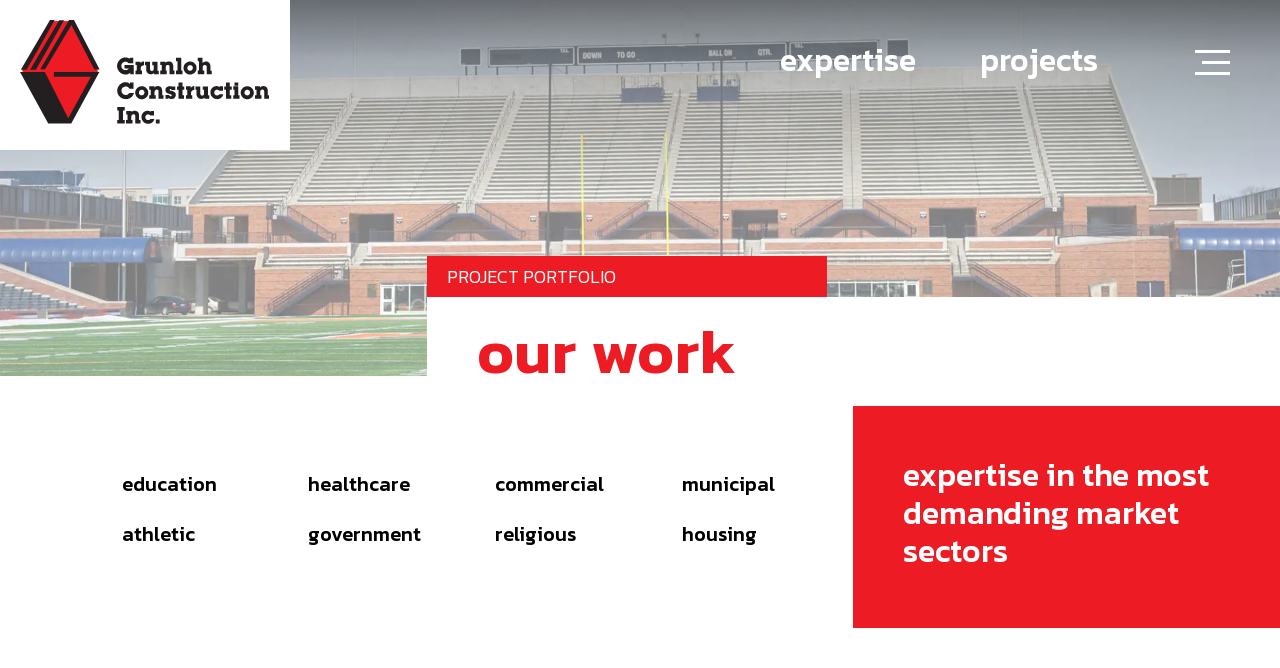

--- FILE ---
content_type: text/html; charset=UTF-8
request_url: http://grunloh.com/project-type/commercial/
body_size: 8336
content:
<!DOCTYPE html>
<html lang="en-US">
<head>

<!-- Google tag (gtag.js) -->
<script async src="https://www.googletagmanager.com/gtag/js?id=G-LFF8QJ7XQK"></script>
<script>
  window.dataLayer = window.dataLayer || [];
  function gtag(){dataLayer.push(arguments);}
  gtag('js', new Date());

  gtag('config', 'G-LFF8QJ7XQK');
</script>
	
	<meta charset="UTF-8">
	<meta name="viewport" content="width=device-width, initial-scale=1, shrink-to-fit=no">
	<link rel="profile" href="http://gmpg.org/xfn/11">
	<meta name='robots' content='index, follow, max-image-preview:large, max-snippet:-1, max-video-preview:-1' />

	<!-- This site is optimized with the Yoast SEO plugin v26.8 - https://yoast.com/product/yoast-seo-wordpress/ -->
	<title>Commercial &#8211; Grunloh Construction, Inc.</title>
	<link rel="canonical" href="https://grunloh.com/project-type/commercial/" />
	<meta property="og:locale" content="en_US" />
	<meta property="og:type" content="article" />
	<meta property="og:title" content="Commercial &#8211; Grunloh Construction, Inc." />
	<meta property="og:url" content="https://grunloh.com/project-type/commercial/" />
	<meta property="og:site_name" content="Grunloh Construction, Inc." />
	<meta name="twitter:card" content="summary_large_image" />
	<script type="application/ld+json" class="yoast-schema-graph">{"@context":"https://schema.org","@graph":[{"@type":"CollectionPage","@id":"https://grunloh.com/project-type/commercial/","url":"https://grunloh.com/project-type/commercial/","name":"Commercial &#8211; Grunloh Construction, Inc.","isPartOf":{"@id":"https://grunloh.com/#website"},"breadcrumb":{"@id":"https://grunloh.com/project-type/commercial/#breadcrumb"},"inLanguage":"en-US"},{"@type":"BreadcrumbList","@id":"https://grunloh.com/project-type/commercial/#breadcrumb","itemListElement":[{"@type":"ListItem","position":1,"name":"Home","item":"https://grunloh.com/"},{"@type":"ListItem","position":2,"name":"Commercial"}]},{"@type":"WebSite","@id":"https://grunloh.com/#website","url":"https://grunloh.com/","name":"Grunloh Construction, Inc.","description":"Let&#039;s Build Something Great Together","publisher":{"@id":"https://grunloh.com/#organization"},"potentialAction":[{"@type":"SearchAction","target":{"@type":"EntryPoint","urlTemplate":"https://grunloh.com/?s={search_term_string}"},"query-input":{"@type":"PropertyValueSpecification","valueRequired":true,"valueName":"search_term_string"}}],"inLanguage":"en-US"},{"@type":"Organization","@id":"https://grunloh.com/#organization","name":"Grunloh Construction, Inc.","url":"https://grunloh.com/","logo":{"@type":"ImageObject","inLanguage":"en-US","@id":"https://grunloh.com/#/schema/logo/image/","url":"https://grunloh.com/wp-content/uploads/2019/11/logo.svg","contentUrl":"https://grunloh.com/wp-content/uploads/2019/11/logo.svg","width":308,"height":135,"caption":"Grunloh Construction, Inc."},"image":{"@id":"https://grunloh.com/#/schema/logo/image/"}}]}</script>
	<!-- / Yoast SEO plugin. -->


<link rel='dns-prefetch' href='//kit.fontawesome.com' />
<link rel='dns-prefetch' href='//unpkg.com' />
<link rel='dns-prefetch' href='//cdnjs.cloudflare.com' />
<link rel='dns-prefetch' href='//fonts.googleapis.com' />
<link rel="alternate" type="application/rss+xml" title="Grunloh Construction, Inc. &raquo; Feed" href="https://grunloh.com/feed/" />
<link rel="alternate" type="application/rss+xml" title="Grunloh Construction, Inc. &raquo; Comments Feed" href="https://grunloh.com/comments/feed/" />
<link rel="alternate" type="application/rss+xml" title="Grunloh Construction, Inc. &raquo; Commercial Project Type Feed" href="https://grunloh.com/project-type/commercial/feed/" />
<style id='wp-img-auto-sizes-contain-inline-css'>
img:is([sizes=auto i],[sizes^="auto," i]){contain-intrinsic-size:3000px 1500px}
/*# sourceURL=wp-img-auto-sizes-contain-inline-css */
</style>
<style id='wp-emoji-styles-inline-css'>

	img.wp-smiley, img.emoji {
		display: inline !important;
		border: none !important;
		box-shadow: none !important;
		height: 1em !important;
		width: 1em !important;
		margin: 0 0.07em !important;
		vertical-align: -0.1em !important;
		background: none !important;
		padding: 0 !important;
	}
/*# sourceURL=wp-emoji-styles-inline-css */
</style>
<style id='wp-block-library-inline-css'>
:root{--wp-block-synced-color:#7a00df;--wp-block-synced-color--rgb:122,0,223;--wp-bound-block-color:var(--wp-block-synced-color);--wp-editor-canvas-background:#ddd;--wp-admin-theme-color:#007cba;--wp-admin-theme-color--rgb:0,124,186;--wp-admin-theme-color-darker-10:#006ba1;--wp-admin-theme-color-darker-10--rgb:0,107,160.5;--wp-admin-theme-color-darker-20:#005a87;--wp-admin-theme-color-darker-20--rgb:0,90,135;--wp-admin-border-width-focus:2px}@media (min-resolution:192dpi){:root{--wp-admin-border-width-focus:1.5px}}.wp-element-button{cursor:pointer}:root .has-very-light-gray-background-color{background-color:#eee}:root .has-very-dark-gray-background-color{background-color:#313131}:root .has-very-light-gray-color{color:#eee}:root .has-very-dark-gray-color{color:#313131}:root .has-vivid-green-cyan-to-vivid-cyan-blue-gradient-background{background:linear-gradient(135deg,#00d084,#0693e3)}:root .has-purple-crush-gradient-background{background:linear-gradient(135deg,#34e2e4,#4721fb 50%,#ab1dfe)}:root .has-hazy-dawn-gradient-background{background:linear-gradient(135deg,#faaca8,#dad0ec)}:root .has-subdued-olive-gradient-background{background:linear-gradient(135deg,#fafae1,#67a671)}:root .has-atomic-cream-gradient-background{background:linear-gradient(135deg,#fdd79a,#004a59)}:root .has-nightshade-gradient-background{background:linear-gradient(135deg,#330968,#31cdcf)}:root .has-midnight-gradient-background{background:linear-gradient(135deg,#020381,#2874fc)}:root{--wp--preset--font-size--normal:16px;--wp--preset--font-size--huge:42px}.has-regular-font-size{font-size:1em}.has-larger-font-size{font-size:2.625em}.has-normal-font-size{font-size:var(--wp--preset--font-size--normal)}.has-huge-font-size{font-size:var(--wp--preset--font-size--huge)}.has-text-align-center{text-align:center}.has-text-align-left{text-align:left}.has-text-align-right{text-align:right}.has-fit-text{white-space:nowrap!important}#end-resizable-editor-section{display:none}.aligncenter{clear:both}.items-justified-left{justify-content:flex-start}.items-justified-center{justify-content:center}.items-justified-right{justify-content:flex-end}.items-justified-space-between{justify-content:space-between}.screen-reader-text{border:0;clip-path:inset(50%);height:1px;margin:-1px;overflow:hidden;padding:0;position:absolute;width:1px;word-wrap:normal!important}.screen-reader-text:focus{background-color:#ddd;clip-path:none;color:#444;display:block;font-size:1em;height:auto;left:5px;line-height:normal;padding:15px 23px 14px;text-decoration:none;top:5px;width:auto;z-index:100000}html :where(.has-border-color){border-style:solid}html :where([style*=border-top-color]){border-top-style:solid}html :where([style*=border-right-color]){border-right-style:solid}html :where([style*=border-bottom-color]){border-bottom-style:solid}html :where([style*=border-left-color]){border-left-style:solid}html :where([style*=border-width]){border-style:solid}html :where([style*=border-top-width]){border-top-style:solid}html :where([style*=border-right-width]){border-right-style:solid}html :where([style*=border-bottom-width]){border-bottom-style:solid}html :where([style*=border-left-width]){border-left-style:solid}html :where(img[class*=wp-image-]){height:auto;max-width:100%}:where(figure){margin:0 0 1em}html :where(.is-position-sticky){--wp-admin--admin-bar--position-offset:var(--wp-admin--admin-bar--height,0px)}@media screen and (max-width:600px){html :where(.is-position-sticky){--wp-admin--admin-bar--position-offset:0px}}

/*# sourceURL=wp-block-library-inline-css */
</style><style id='global-styles-inline-css'>
:root{--wp--preset--aspect-ratio--square: 1;--wp--preset--aspect-ratio--4-3: 4/3;--wp--preset--aspect-ratio--3-4: 3/4;--wp--preset--aspect-ratio--3-2: 3/2;--wp--preset--aspect-ratio--2-3: 2/3;--wp--preset--aspect-ratio--16-9: 16/9;--wp--preset--aspect-ratio--9-16: 9/16;--wp--preset--color--black: #000000;--wp--preset--color--cyan-bluish-gray: #abb8c3;--wp--preset--color--white: #fff;--wp--preset--color--pale-pink: #f78da7;--wp--preset--color--vivid-red: #cf2e2e;--wp--preset--color--luminous-vivid-orange: #ff6900;--wp--preset--color--luminous-vivid-amber: #fcb900;--wp--preset--color--light-green-cyan: #7bdcb5;--wp--preset--color--vivid-green-cyan: #00d084;--wp--preset--color--pale-cyan-blue: #8ed1fc;--wp--preset--color--vivid-cyan-blue: #0693e3;--wp--preset--color--vivid-purple: #9b51e0;--wp--preset--color--blue: #007bff;--wp--preset--color--indigo: #6610f2;--wp--preset--color--purple: #5533ff;--wp--preset--color--pink: #e83e8c;--wp--preset--color--red: #dc3545;--wp--preset--color--orange: #fd7e14;--wp--preset--color--yellow: #ffc107;--wp--preset--color--green: #28a745;--wp--preset--color--teal: #20c997;--wp--preset--color--cyan: #17a2b8;--wp--preset--color--gray: #6c757d;--wp--preset--color--gray-dark: #343a40;--wp--preset--gradient--vivid-cyan-blue-to-vivid-purple: linear-gradient(135deg,rgb(6,147,227) 0%,rgb(155,81,224) 100%);--wp--preset--gradient--light-green-cyan-to-vivid-green-cyan: linear-gradient(135deg,rgb(122,220,180) 0%,rgb(0,208,130) 100%);--wp--preset--gradient--luminous-vivid-amber-to-luminous-vivid-orange: linear-gradient(135deg,rgb(252,185,0) 0%,rgb(255,105,0) 100%);--wp--preset--gradient--luminous-vivid-orange-to-vivid-red: linear-gradient(135deg,rgb(255,105,0) 0%,rgb(207,46,46) 100%);--wp--preset--gradient--very-light-gray-to-cyan-bluish-gray: linear-gradient(135deg,rgb(238,238,238) 0%,rgb(169,184,195) 100%);--wp--preset--gradient--cool-to-warm-spectrum: linear-gradient(135deg,rgb(74,234,220) 0%,rgb(151,120,209) 20%,rgb(207,42,186) 40%,rgb(238,44,130) 60%,rgb(251,105,98) 80%,rgb(254,248,76) 100%);--wp--preset--gradient--blush-light-purple: linear-gradient(135deg,rgb(255,206,236) 0%,rgb(152,150,240) 100%);--wp--preset--gradient--blush-bordeaux: linear-gradient(135deg,rgb(254,205,165) 0%,rgb(254,45,45) 50%,rgb(107,0,62) 100%);--wp--preset--gradient--luminous-dusk: linear-gradient(135deg,rgb(255,203,112) 0%,rgb(199,81,192) 50%,rgb(65,88,208) 100%);--wp--preset--gradient--pale-ocean: linear-gradient(135deg,rgb(255,245,203) 0%,rgb(182,227,212) 50%,rgb(51,167,181) 100%);--wp--preset--gradient--electric-grass: linear-gradient(135deg,rgb(202,248,128) 0%,rgb(113,206,126) 100%);--wp--preset--gradient--midnight: linear-gradient(135deg,rgb(2,3,129) 0%,rgb(40,116,252) 100%);--wp--preset--font-size--small: 13px;--wp--preset--font-size--medium: 20px;--wp--preset--font-size--large: 36px;--wp--preset--font-size--x-large: 42px;--wp--preset--spacing--20: 0.44rem;--wp--preset--spacing--30: 0.67rem;--wp--preset--spacing--40: 1rem;--wp--preset--spacing--50: 1.5rem;--wp--preset--spacing--60: 2.25rem;--wp--preset--spacing--70: 3.38rem;--wp--preset--spacing--80: 5.06rem;--wp--preset--shadow--natural: 6px 6px 9px rgba(0, 0, 0, 0.2);--wp--preset--shadow--deep: 12px 12px 50px rgba(0, 0, 0, 0.4);--wp--preset--shadow--sharp: 6px 6px 0px rgba(0, 0, 0, 0.2);--wp--preset--shadow--outlined: 6px 6px 0px -3px rgb(255, 255, 255), 6px 6px rgb(0, 0, 0);--wp--preset--shadow--crisp: 6px 6px 0px rgb(0, 0, 0);}:where(.is-layout-flex){gap: 0.5em;}:where(.is-layout-grid){gap: 0.5em;}body .is-layout-flex{display: flex;}.is-layout-flex{flex-wrap: wrap;align-items: center;}.is-layout-flex > :is(*, div){margin: 0;}body .is-layout-grid{display: grid;}.is-layout-grid > :is(*, div){margin: 0;}:where(.wp-block-columns.is-layout-flex){gap: 2em;}:where(.wp-block-columns.is-layout-grid){gap: 2em;}:where(.wp-block-post-template.is-layout-flex){gap: 1.25em;}:where(.wp-block-post-template.is-layout-grid){gap: 1.25em;}.has-black-color{color: var(--wp--preset--color--black) !important;}.has-cyan-bluish-gray-color{color: var(--wp--preset--color--cyan-bluish-gray) !important;}.has-white-color{color: var(--wp--preset--color--white) !important;}.has-pale-pink-color{color: var(--wp--preset--color--pale-pink) !important;}.has-vivid-red-color{color: var(--wp--preset--color--vivid-red) !important;}.has-luminous-vivid-orange-color{color: var(--wp--preset--color--luminous-vivid-orange) !important;}.has-luminous-vivid-amber-color{color: var(--wp--preset--color--luminous-vivid-amber) !important;}.has-light-green-cyan-color{color: var(--wp--preset--color--light-green-cyan) !important;}.has-vivid-green-cyan-color{color: var(--wp--preset--color--vivid-green-cyan) !important;}.has-pale-cyan-blue-color{color: var(--wp--preset--color--pale-cyan-blue) !important;}.has-vivid-cyan-blue-color{color: var(--wp--preset--color--vivid-cyan-blue) !important;}.has-vivid-purple-color{color: var(--wp--preset--color--vivid-purple) !important;}.has-black-background-color{background-color: var(--wp--preset--color--black) !important;}.has-cyan-bluish-gray-background-color{background-color: var(--wp--preset--color--cyan-bluish-gray) !important;}.has-white-background-color{background-color: var(--wp--preset--color--white) !important;}.has-pale-pink-background-color{background-color: var(--wp--preset--color--pale-pink) !important;}.has-vivid-red-background-color{background-color: var(--wp--preset--color--vivid-red) !important;}.has-luminous-vivid-orange-background-color{background-color: var(--wp--preset--color--luminous-vivid-orange) !important;}.has-luminous-vivid-amber-background-color{background-color: var(--wp--preset--color--luminous-vivid-amber) !important;}.has-light-green-cyan-background-color{background-color: var(--wp--preset--color--light-green-cyan) !important;}.has-vivid-green-cyan-background-color{background-color: var(--wp--preset--color--vivid-green-cyan) !important;}.has-pale-cyan-blue-background-color{background-color: var(--wp--preset--color--pale-cyan-blue) !important;}.has-vivid-cyan-blue-background-color{background-color: var(--wp--preset--color--vivid-cyan-blue) !important;}.has-vivid-purple-background-color{background-color: var(--wp--preset--color--vivid-purple) !important;}.has-black-border-color{border-color: var(--wp--preset--color--black) !important;}.has-cyan-bluish-gray-border-color{border-color: var(--wp--preset--color--cyan-bluish-gray) !important;}.has-white-border-color{border-color: var(--wp--preset--color--white) !important;}.has-pale-pink-border-color{border-color: var(--wp--preset--color--pale-pink) !important;}.has-vivid-red-border-color{border-color: var(--wp--preset--color--vivid-red) !important;}.has-luminous-vivid-orange-border-color{border-color: var(--wp--preset--color--luminous-vivid-orange) !important;}.has-luminous-vivid-amber-border-color{border-color: var(--wp--preset--color--luminous-vivid-amber) !important;}.has-light-green-cyan-border-color{border-color: var(--wp--preset--color--light-green-cyan) !important;}.has-vivid-green-cyan-border-color{border-color: var(--wp--preset--color--vivid-green-cyan) !important;}.has-pale-cyan-blue-border-color{border-color: var(--wp--preset--color--pale-cyan-blue) !important;}.has-vivid-cyan-blue-border-color{border-color: var(--wp--preset--color--vivid-cyan-blue) !important;}.has-vivid-purple-border-color{border-color: var(--wp--preset--color--vivid-purple) !important;}.has-vivid-cyan-blue-to-vivid-purple-gradient-background{background: var(--wp--preset--gradient--vivid-cyan-blue-to-vivid-purple) !important;}.has-light-green-cyan-to-vivid-green-cyan-gradient-background{background: var(--wp--preset--gradient--light-green-cyan-to-vivid-green-cyan) !important;}.has-luminous-vivid-amber-to-luminous-vivid-orange-gradient-background{background: var(--wp--preset--gradient--luminous-vivid-amber-to-luminous-vivid-orange) !important;}.has-luminous-vivid-orange-to-vivid-red-gradient-background{background: var(--wp--preset--gradient--luminous-vivid-orange-to-vivid-red) !important;}.has-very-light-gray-to-cyan-bluish-gray-gradient-background{background: var(--wp--preset--gradient--very-light-gray-to-cyan-bluish-gray) !important;}.has-cool-to-warm-spectrum-gradient-background{background: var(--wp--preset--gradient--cool-to-warm-spectrum) !important;}.has-blush-light-purple-gradient-background{background: var(--wp--preset--gradient--blush-light-purple) !important;}.has-blush-bordeaux-gradient-background{background: var(--wp--preset--gradient--blush-bordeaux) !important;}.has-luminous-dusk-gradient-background{background: var(--wp--preset--gradient--luminous-dusk) !important;}.has-pale-ocean-gradient-background{background: var(--wp--preset--gradient--pale-ocean) !important;}.has-electric-grass-gradient-background{background: var(--wp--preset--gradient--electric-grass) !important;}.has-midnight-gradient-background{background: var(--wp--preset--gradient--midnight) !important;}.has-small-font-size{font-size: var(--wp--preset--font-size--small) !important;}.has-medium-font-size{font-size: var(--wp--preset--font-size--medium) !important;}.has-large-font-size{font-size: var(--wp--preset--font-size--large) !important;}.has-x-large-font-size{font-size: var(--wp--preset--font-size--x-large) !important;}
/*# sourceURL=global-styles-inline-css */
</style>

<style id='classic-theme-styles-inline-css'>
/*! This file is auto-generated */
.wp-block-button__link{color:#fff;background-color:#32373c;border-radius:9999px;box-shadow:none;text-decoration:none;padding:calc(.667em + 2px) calc(1.333em + 2px);font-size:1.125em}.wp-block-file__button{background:#32373c;color:#fff;text-decoration:none}
/*# sourceURL=/wp-includes/css/classic-themes.min.css */
</style>
<link rel='stylesheet' id='child-understrap-styles-css' href='http://grunloh.com/wp-content/themes/understrap-child/css/child-theme.min.css?ver=6.9' media='all' />
<link rel='stylesheet' id='google-fonts-css' href='https://fonts.googleapis.com/css?family=Kanit%3A200%2C300%2C400%2C500%2C600%2C700&#038;display=swap&#038;ver=6.9' media='all' />
<link rel='stylesheet' id='aos-styles-css' href='https://unpkg.com/aos@2.3.1/dist/aos.css?ver=6.9' media='all' />
<link rel='stylesheet' id='custom-styles-css' href='http://grunloh.com/wp-content/themes/understrap-child/style.css?ver=6.9' media='all' />
<script src="http://grunloh.com/wp-includes/js/jquery/jquery.min.js?ver=3.7.1" id="jquery-core-js"></script>
<script src="http://grunloh.com/wp-includes/js/jquery/jquery-migrate.min.js?ver=3.4.1" id="jquery-migrate-js"></script>
<script src="https://kit.fontawesome.com/68ae95ca83.js?ver=6.9" id="font-awesome-js"></script>
<script src="https://unpkg.com/aos@2.3.0/dist/aos.js?ver=6.9" id="aos-scripts-js"></script>
<script src="https://cdnjs.cloudflare.com/ajax/libs/jquery.touchswipe/1.6.4/jquery.touchSwipe.min.js?ver=6.9" id="carousel-swipe-js"></script>
<link rel="https://api.w.org/" href="https://grunloh.com/wp-json/" /><link rel="EditURI" type="application/rsd+xml" title="RSD" href="https://grunloh.com/xmlrpc.php?rsd" />
<meta name="generator" content="WordPress 6.9" />
<meta name="mobile-web-app-capable" content="yes">
<meta name="apple-mobile-web-app-capable" content="yes">
<meta name="apple-mobile-web-app-title" content="Grunloh Construction, Inc. - Let&#039;s Build Something Great Together">
<link rel="icon" href="https://grunloh.com/wp-content/uploads/2019/11/cropped-grunloh-favicon-32x32.png" sizes="32x32" />
<link rel="icon" href="https://grunloh.com/wp-content/uploads/2019/11/cropped-grunloh-favicon-192x192.png" sizes="192x192" />
<link rel="apple-touch-icon" href="https://grunloh.com/wp-content/uploads/2019/11/cropped-grunloh-favicon-180x180.png" />
<meta name="msapplication-TileImage" content="https://grunloh.com/wp-content/uploads/2019/11/cropped-grunloh-favicon-270x270.png" />
</head>

<body class="group-blog hfeed understrap-no-sidebar">
<div class="site" id="page">
	<!-- ******************* The Navbar Area ******************* -->
	<div id="wrapper-navbar" itemscope itemtype="http://schema.org/WebSite">
		<a class="skip-link sr-only sr-only-focusable" href="#content">Skip to content</a>
		<nav class="navbar navbar-expand-md navbar-dark">
							<!-- Your site title as branding in the menu -->
					<a href="https://grunloh.com/" class="navbar-brand custom-logo-link" rel="home"><img width="308" height="135" src="https://grunloh.com/wp-content/uploads/2019/11/logo.svg" class="img-fluid" alt="Grunloh Construction" decoding="async" /></a><!-- end custom logo -->
				<!-- The WordPress Menu goes here -->
				<div id="navbarNavDropdown" class="navbar"><ul id="main-menu" class="navbar-nav ml-auto"><li itemscope="itemscope" itemtype="https://www.schema.org/SiteNavigationElement" id="menu-item-313" class="menu-item menu-item-type-post_type menu-item-object-page menu-item-313 nav-item"><a title="expertise" href="https://grunloh.com/what-we-do/" class="nav-link">expertise</a></li>
<li itemscope="itemscope" itemtype="https://www.schema.org/SiteNavigationElement" id="menu-item-24" class="menu-item menu-item-type-custom menu-item-object-custom menu-item-24 nav-item"><a title="projects" href="https://grunloh.com/projects/" class="nav-link">projects</a></li>
</ul></div>					</nav><!-- .site-navigation -->
	</div><!-- #wrapper-navbar end -->

<div class="button_container" id="toggle">
	  <span class="top"></span>
	  <span class="middle"></span>
	  <span class="bottom"></span>
</div>

<div class="overlayNav" id="overlay">
	<a href="https://grunloh.com/" class="navbar-brand custom-logo-link" rel="home"><img width="308" height="135" src="https://grunloh.com/wp-content/uploads/2019/11/logo.svg" class="img-fluid" alt="Grunloh Construction" decoding="async" /></a><!-- end custom logo -->

	<nav class="overlay-menu">
		<div class="col-md-9 offset-md-3">
			<div class="row">
				<div class="col-md-6 columnLeft">
						<p class="address">Grunloh Construction<br/>
						101 W Temple Ave<br/>
						Effingham, IL 62401</p>

						<p><strong>217.342.4157</strong></p>

						<div class="social">
						<a href="https://www.facebook.com/GrunlohConstructionInc/" target="_blank"><i class="fab fa-facebook-f"></i></a>
						<a href="https://www.linkedin.com/company/grunloh-construction-inc./" target="_blank"><i class="fab fa-linkedin-in"></i></a>
						</div>

						<p class="smallinks"><a href="http://grunloh.com/careers/">CAREERS</a><br/>
						<a href="http://grunloh.com/trade-partners/">SUBCONTRACTORS</a></p>

						<p><a href="" class="transparentBtn">Procore Login</a></p>
				</div>

				<div class="col-md-6 borderLeft">
					<ul>
						<li><a href="http://grunloh.com/who-we-are/">about us</a></li>
						<li><a href="http://grunloh.com/what-we-do/">expertise</a></li>
						<li><a href="http://grunloh.com/projects/">projects</a></li>
						<li><a href="http://grunloh.com/lets-talk/">contact</a></li>
						<li><a href="http://grunloh.com/latest-news/">news</a></li>
					</ul>
				</div>
			</div>
		</div>

	</nav>
</div>
<div class="row hero marginZero" style="background: url('/wp-content/uploads/2019/12/work-hero.jpg') no-repeat center; background-size: cover;">
	<div class="pageTitle col-md-8 offset-md-4 paddingZero">
		<h2>Project Portfolio</h2>
		<h1>Our Work</h1>
	</div>
</div>
<div class="wrapper portfolioWrapper" id="index-wrapper">
	<div class="" id="content" tabindex="-1">
		<div class="row marginZero workSubheader">
			<div class="col-md-7 offset-md-1">
				<nav class="portfolioNav2">
					<ul class="row">
						<li class="col-md-3 col-6 "><a href="http://grunloh.com/project-type/education/">Education</a></li>
						<li class="col-md-3 col-6 "><a href="http://grunloh.com/project-type/healthcare/">Healthcare</a></li>
						<li class="col-md-3 col-6  current "><a href="http://grunloh.com/project-type/commercial/">Commercial</a></li>
						<li class="col-md-3 col-6 "><a href="http://grunloh.com/project-type/municipal/">Municipal</a></li>
						<li class="col-md-3 col-6 "><a href="http://grunloh.com/project-type/athletic/">Athletic</a></li>
						<li class="col-md-3 col-6 "><a href="http://grunloh.com/project-type/government/">Government</a></li>
						<li class="col-md-3 col-6 "><a href="http://grunloh.com/project-type/religious/">Religious</a></li>
						<li class="col-md-3 col-6 "><a href="http://grunloh.com/project-type/housing/">Housing</a></li>
					</ul>
				</nav>
			</div>
			<div class="col-md-4 redbg" data-aos="fade-left">
				<h5>expertise in the most demanding market sectors</h5>
			</div>
		</div>
			<main class="site-main col-md-12 marginZero" id="main">
				<div id="projects" class="latestProjects">
														<div class="row projectBoxes">
											<div class="col-md-4 paddingZero  Commercial">
				        	<img src="https://grunloh.com/wp-content/uploads/2019/11/EBP4118-1-scaled.jpg" alt="Bank of Hillsboro">
				        	<div class="projectOverlay">
				        		<h5>Bank of Hillsboro</h5>
				        		<a href="https://grunloh.com/projects/bank-of-hillsboro/" class="readmore">view project</a>
				        	</div>
				        </div>
											<div class="col-md-4 paddingZero  Commercial">
				        	<img src="https://grunloh.com/wp-content/uploads/2019/12/Front-scaled.jpg" alt="Fifth Third Bank">
				        	<div class="projectOverlay">
				        		<h5>Fifth Third Bank</h5>
				        		<a href="https://grunloh.com/projects/fifth-third-bank/" class="readmore">view project</a>
				        	</div>
				        </div>
											<div class="col-md-4 paddingZero  Commercial Government Healthcare">
				        	<img src="https://grunloh.com/wp-content/uploads/2019/12/VA1-scaled.jpg" alt="VA Medical Center">
				        	<div class="projectOverlay">
				        		<h5>VA Medical Center</h5>
				        		<a href="https://grunloh.com/projects/va-medical-center/" class="readmore">view project</a>
				        	</div>
				        </div>
											<div class="col-md-4 paddingZero  Commercial">
				        	<img src="https://grunloh.com/wp-content/uploads/2005/12/EBP5230-scaled.jpg" alt="Martins IGA &#038; Mid Town Fuels">
				        	<div class="projectOverlay">
				        		<h5>Martins IGA &#038; Mid Town Fuels</h5>
				        		<a href="https://grunloh.com/projects/martins-iga-mid-town-fuels/" class="readmore">view project</a>
				        	</div>
				        </div>
										</div>
												</div>
			</main><!-- #main -->
	</div><!-- #content -->
</div><!-- #index-wrapper -->



<div class="wrapper" id="wrapper-footer">
	<a href="javascript:" id="return-to-top"><i class="fal fa-chevron-up"></i></a>

	<div class="container-fluid">
		<div class="row footer">
			<div class="col-md-8 col-12">
				<div class="row contactInfoFooter">
					<div class="col-lg-4">
						<img src="/wp-content/uploads/2019/11/logo.svg" alt="Grunloh Construction, Inc.">
					</div>
					<div class="col-lg-8">
						<h4>217.342.4157</h4>
						<p>101 W. Temple Ave. Effingham, IL 62401</p>
					</div>
				</div>
			</div>
			<div class="col-md-4 col-10 offset-2 offset-md-0 paddingZero">
				<div class="blackbg">
					<div class="row">
						<div class="col-4">
							<a href="https://www.facebook.com/GrunlohConstructionInc/" target="_blank"><i class="fab fa-facebook-f"></i></a>
							<a href="https://www.linkedin.com/company/grunloh-construction-inc./" target="_blank"><i class="fab fa-linkedin-in"></i></a>
						</div>
						<div class="col-8">
							<p>
								<a href="http://grunloh.com/privacy-policy/">privacy</a><br/>
								&copy; 2007 Grunloh Construction, Inc.<br/>
								website by <a href="https://www.thinkcreatedo.com/" target="_blank">ITMG</a>
							</p>
						</div>
					</div>
				</div>
			</div>
		</div><!-- row end -->
	</div><!-- container end -->
</div><!-- wrapper end -->
</div><!-- #page we need this extra closing tag here -->
<script type="speculationrules">
{"prefetch":[{"source":"document","where":{"and":[{"href_matches":"/*"},{"not":{"href_matches":["/wp-*.php","/wp-admin/*","/wp-content/uploads/*","/wp-content/*","/wp-content/plugins/*","/wp-content/themes/understrap-child/*","/wp-content/themes/understrap/*","/*\\?(.+)"]}},{"not":{"selector_matches":"a[rel~=\"nofollow\"]"}},{"not":{"selector_matches":".no-prefetch, .no-prefetch a"}}]},"eagerness":"conservative"}]}
</script>
<script src="http://grunloh.com/wp-content/themes/understrap-child/js/child-theme.min.js?ver=6.9" id="child-understrap-scripts-js"></script>
<script src="http://grunloh.com/wp-content/themes/understrap-child/js/slick.min.js?ver=6.9" id="slick-slider-js"></script>
<script src="http://grunloh.com/wp-content/themes/understrap-child/js/slick-lightbox.min.js?ver=6.9" id="slick-lightbox-js"></script>
<script src="http://grunloh.com/wp-content/themes/understrap-child/js/custom.js?ver=6.9" id="custom-scripts-js"></script>
<script id="wp-emoji-settings" type="application/json">
{"baseUrl":"https://s.w.org/images/core/emoji/17.0.2/72x72/","ext":".png","svgUrl":"https://s.w.org/images/core/emoji/17.0.2/svg/","svgExt":".svg","source":{"concatemoji":"http://grunloh.com/wp-includes/js/wp-emoji-release.min.js?ver=6.9"}}
</script>
<script type="module">
/*! This file is auto-generated */
const a=JSON.parse(document.getElementById("wp-emoji-settings").textContent),o=(window._wpemojiSettings=a,"wpEmojiSettingsSupports"),s=["flag","emoji"];function i(e){try{var t={supportTests:e,timestamp:(new Date).valueOf()};sessionStorage.setItem(o,JSON.stringify(t))}catch(e){}}function c(e,t,n){e.clearRect(0,0,e.canvas.width,e.canvas.height),e.fillText(t,0,0);t=new Uint32Array(e.getImageData(0,0,e.canvas.width,e.canvas.height).data);e.clearRect(0,0,e.canvas.width,e.canvas.height),e.fillText(n,0,0);const a=new Uint32Array(e.getImageData(0,0,e.canvas.width,e.canvas.height).data);return t.every((e,t)=>e===a[t])}function p(e,t){e.clearRect(0,0,e.canvas.width,e.canvas.height),e.fillText(t,0,0);var n=e.getImageData(16,16,1,1);for(let e=0;e<n.data.length;e++)if(0!==n.data[e])return!1;return!0}function u(e,t,n,a){switch(t){case"flag":return n(e,"\ud83c\udff3\ufe0f\u200d\u26a7\ufe0f","\ud83c\udff3\ufe0f\u200b\u26a7\ufe0f")?!1:!n(e,"\ud83c\udde8\ud83c\uddf6","\ud83c\udde8\u200b\ud83c\uddf6")&&!n(e,"\ud83c\udff4\udb40\udc67\udb40\udc62\udb40\udc65\udb40\udc6e\udb40\udc67\udb40\udc7f","\ud83c\udff4\u200b\udb40\udc67\u200b\udb40\udc62\u200b\udb40\udc65\u200b\udb40\udc6e\u200b\udb40\udc67\u200b\udb40\udc7f");case"emoji":return!a(e,"\ud83e\u1fac8")}return!1}function f(e,t,n,a){let r;const o=(r="undefined"!=typeof WorkerGlobalScope&&self instanceof WorkerGlobalScope?new OffscreenCanvas(300,150):document.createElement("canvas")).getContext("2d",{willReadFrequently:!0}),s=(o.textBaseline="top",o.font="600 32px Arial",{});return e.forEach(e=>{s[e]=t(o,e,n,a)}),s}function r(e){var t=document.createElement("script");t.src=e,t.defer=!0,document.head.appendChild(t)}a.supports={everything:!0,everythingExceptFlag:!0},new Promise(t=>{let n=function(){try{var e=JSON.parse(sessionStorage.getItem(o));if("object"==typeof e&&"number"==typeof e.timestamp&&(new Date).valueOf()<e.timestamp+604800&&"object"==typeof e.supportTests)return e.supportTests}catch(e){}return null}();if(!n){if("undefined"!=typeof Worker&&"undefined"!=typeof OffscreenCanvas&&"undefined"!=typeof URL&&URL.createObjectURL&&"undefined"!=typeof Blob)try{var e="postMessage("+f.toString()+"("+[JSON.stringify(s),u.toString(),c.toString(),p.toString()].join(",")+"));",a=new Blob([e],{type:"text/javascript"});const r=new Worker(URL.createObjectURL(a),{name:"wpTestEmojiSupports"});return void(r.onmessage=e=>{i(n=e.data),r.terminate(),t(n)})}catch(e){}i(n=f(s,u,c,p))}t(n)}).then(e=>{for(const n in e)a.supports[n]=e[n],a.supports.everything=a.supports.everything&&a.supports[n],"flag"!==n&&(a.supports.everythingExceptFlag=a.supports.everythingExceptFlag&&a.supports[n]);var t;a.supports.everythingExceptFlag=a.supports.everythingExceptFlag&&!a.supports.flag,a.supports.everything||((t=a.source||{}).concatemoji?r(t.concatemoji):t.wpemoji&&t.twemoji&&(r(t.twemoji),r(t.wpemoji)))});
//# sourceURL=http://grunloh.com/wp-includes/js/wp-emoji-loader.min.js
</script>
</body>
</html>

--- FILE ---
content_type: text/css
request_url: http://grunloh.com/wp-content/themes/understrap-child/style.css?ver=6.9
body_size: 6450
content:
@-webkit-keyframes fadeInRightBig {
  from { opacity: 0; -webkit-transform: translate3d(2000px,0,0); transform: translate3d(2000px,0,0);}
  to { opacity: 1; -webkit-transform: translate3d(0,0,0); transform: translate3d(0,0,0);}
}
@keyframes fadeInRightBig {
  from { opacity: 0; -webkit-transform: translate3d(2000px,0,0); transform: translate3d(2000px,0,0);}
  to { opacity: 1; -webkit-transform: translate3d(0,0,0); transform: translate3d(0,0,0);}
}
@-webkit-keyframes fadeInRight {
  0% { opacity: 0; left: 20%;}
  100% { opacity: 1; left: 0; }
}
@keyframes fadeInRight {
  0% { opacity: 0; left: 20%;}
  100% { opacity: 1; left: 0;}
}

.fadeInRightBig { -webkit-animation-name: fadeInRightBig; animation-name: fadeInRightBig;}
.animated { -webkit-animation-duration: 1.5s; animation-duration: 1.5s; -webkit-animation-fill-mode: both; animation-fill-mode: both;}
.animated.delay-1s { -webkit-animation-delay: 1s; animation-delay: 1s;}
.animated.slow { -webkit-animation-duration: 2s; animation-duration: 2s;}

@media (print), (prefers-reduced-motion: reduce) {
  .animated {
    -webkit-animation-duration: 1ms !important;
    animation-duration: 1ms !important;
    -webkit-transition-duration: 1ms !important;
    transition-duration: 1ms !important;
    -webkit-animation-iteration-count: 1 !important;
    animation-iteration-count: 1 !important;
  }
}

.slick-slider, .slick-list, .slick-track {
  position: relative;
  display: block;
}
.slick-slider {
  -ms-touch-action: pan-y;
  touch-action: pan-y;
}
.slick-list {
  overflow: hidden;
  margin: 0;
  padding: 0;
}
.slick-slider .slick-track, .slick-slider .slick-list {
  -webkit-transform: translate3d(0,0,0);
  -moz-transform: translate3d(0,0,0);
  -ms-transform: translate3d(0,0,0);
  -o-transform: translate3d(0,0,0);
  transform: translate3d(0,0,0);
}
.slick-track, .slick-lightbox, .slick-lightbox-inner {
  top: 0;
  left: 0;
}
.slick-track {
  margin-left: auto;
  margin-right: auto;
}
.slick-track:before, .slick-track:after {
  display: table;
  content: '';
}
.slick-track:after {
  clear: both;
}
.slick-loading .slick-track, .slick-loading .slick-slide {
  visibility: hidden;
}
.slick-slide {
  display: none;
  float: left;
  height: 100%;
  min-height: 1px;
}
.slick-slide img, .slick-initialized .slick-slide {
  display: block;
}
.slick-slide.slick-loading img, .slick-arrow.slick-hidden {
  display: none;
}
.slick-vertical .slick-slide {
  display: block;
  height: auto;
  border: 1px solid transparent;
}
.slick-lightbox {
  z-index: 999999999;
  background: black;
  transition: .5s ease;
}
.slick-lightbox .slick-loading .slick-list {
  background-color: transparent;
}
.slick-lightbox .slick-prev {
  left: 15px;
}
.slick-lightbox .slick-next {
  right: 15px;
}
.slick-lightbox-hide {
  opacity: 0;
}
.slick-lightbox-hide-init {
  position: absolute;
  top: -9999px;
  opacity: 0;
}
.slick-lightbox-inner, .slick-lightbox {
  position: fixed;
  width: 100%;
  height: 100%;
}
.bgvideo .pageTitle {
  margin-top: -4%;
}
.slick-lightbox-slick-item {
  text-align: center;
  overflow: hidden;
}
.slick-lightbox-slick-item:before {
  content: '';
  height: 100%;
  margin-right: -.25em;
}
.slick-lightbox-slick-item:before, .slick-lightbox-slick-item-inner {
  display: inline-block;
  vertical-align: middle;
}
.slick-lightbox-slick-item-inner, .slick-lightbox-slick-img {
  max-width: 90%;
  max-height: 90%;
}
.slick-lightbox-slick-img {
  margin: 0 auto;
  display: block;
}
.slick-lightbox-close {
  position: absolute;
  top: 15px;
  right: 15px;
  display: block;
  height: 20px;
  width: 20px;
  line-height: 0;
  font-size: 0;
  cursor: pointer;
  background: transparent;
  padding: 0;
  border: none;
}
.slick-lightbox-close:before {
  font-family: "slick";
  font-size: 32px;
  line-height: 1;
  color: #fff;
  opacity: .85;
  content: '×';
}
.logoSlider {
  max-width: 80%;
  margin: auto;
}
.logoSlider .slick-track {
  display: flex;
  align-items: center;
}
.logoSlider .slick-slide img {
  width: auto;
  height: auto;
  max-width: 100%;
  max-height: 150px;
  margin: auto;
}
.logoSlider .slick-slide {
  padding: 20px 40px;
}
.slick-arrow {
  position: absolute;
  top: 50%;
  background: none;
  border: none;
  font-size: 42px;
  margin-top: -22.5px;
}
.logoSlider .slick-arrow {
  color: #ccc;
}
.logoSlider .slick-prev {
  left: -50px;
}
.logoSlider .slick-next {
  right: -50px;
}
.slick-next:before, .slick-prev:before {
  font-family: "Font Awesome 5 Pro";
  font-weight: 300;
  font-size: 42px;
}
.slick-lightbox .slick-arrow {
  font-size: 0;
}
.slick-lightbox .slick-prev:before {
  content: '\f053';
}
.slick-lightbox .slick-next:before {
  content: '\f054';
}
*:focus {
  outline: none !important;
}
body {
  font-family: 'Kanit', sans-serif;
}
.marginZero {
  margin-left: 0 !important;
  margin-right: 0 !important;
}
.paddingZero, #home-wrapper #primary {
  padding-left: 0 !important;
  padding-right: 0 !important;
}
a {
  transition: .5s ease;
  color: #ed1c24;
}
a:hover {
  color: #970c11;
  text-decoration: none;
}
h1 {
  font-size: 62px;
  letter-spacing: 1px;
}
h2 {
  font-size: 56px;
}
h3 {
  font-size: 28px;
}
h4 {
  font-size: 36px;
}
h5 {
  font-size: 32px;
}
h6 {
  font-size: 26px;
}
p, li {
  font-weight: 200;
  font-size: 18px;
}
h1, h2, h6, strong {
  font-weight: 600;
}
.redbg {
  background: #ed1c24;
}
.blackbg {
  background: #000;
}
.wpcf7 input[type=submit] {
  width: auto;
  height: auto;
}
.redBtn, .wpcf7 input[type=submit] {
  background: #ed1c24;
  color: #fff;
  padding: 10px 30px;
  border-radius: 30px !important;
  text-transform: lowercase;
  font-weight: 600;
  font-size: 20px;
  letter-spacing: 1px;
}
.redBtn:hover, .wpcf7 input:hover[type=submit] {
  background: #000;
  color: #fff;
  text-decoration: none;
}
.home-hero video {
  max-width: 100%;
  min-height: 50vh;
  max-height: 70vh;
  height: auto;
  width: 100%;
  object-fit: cover;
  object-position: center;
}
.bgvideo video {
  max-width: 100%;
  max-height: 50vh;
  height: auto;
  width: 100%;
  object-fit: cover;
  object-position: center;
}
.patternBg1, .patternBg2 {
  height: 100%;
  background: url('/wp-content/uploads/2019/12/Asset-2.svg') no-repeat center;
  background-size: cover;
  position: absolute;
  z-index: -99;
}
.patternBg1 {
  width: 90%;
}
.patternBg2 {
  width: 100%;
  top: 10%;
}
.inner2 {
  width: 85%;
  max-width: 1300px;
  margin-left: auto;
  margin-right: auto;
}
.pageTitle {
  margin-top: 20%;
}
.pageTitle h1 {
  background: #fff;
  width: 100%;
  margin-bottom: 0 !important;
  line-height: .8;
  padding: 30px 30px 0 50px;
  text-transform: lowercase;
  color: #ed1c24;
}
.pageTitle h2 {
  background: #ed1c24;
  width: auto;
  margin-bottom: 0 !important;
  max-width: 400px;
  font-size: 18px;
  font-weight: 300;
  text-transform: uppercase;
  color: #fff;
  padding: 10px 20px;
}
.topContent {
  margin-bottom: 12%;
}
.redbg h4 {
  font-size: 28px;
  line-height: 36px;
}
.postContent, .postDate, .topContent {
  padding-left: 50px;
}
.postDate {
  margin-bottom: 40px;
  color: #999;
  font-weight: 200;
}
#wrapper-navbar {
  position: absolute;
  top: 0;
  width: 100%;
  z-index: 99;
  height: 200px;
  background: linear-gradient(180deg,rgba(0,0,0,.5) 0%,rgba(0,0,0,.25) 30%,rgba(0,0,0,0) 100%);
}
.navbar {
  padding: 0;
  align-items: flex-start;
}
.navbar-brand {
  padding: 20px;
  background: #fff;
  position: absolute;
  z-index: 9999;
}
.navbar-brand img {
  max-width: 250px;
}
#navbarNavDropdown {
  width: 100%;
}
.navbar-dark ul {
  padding-top: 28px;
}
.navbar-dark .navbar-nav .nav-link {
  font-size: 32px;
  font-weight: 500;
  color: #fff;
}
.navbar-expand-md .navbar-nav .nav-link {
  padding-right: 2rem;
  padding-left: 2rem;
}
.navbar-expand-md .navbar-nav li:last-child {
  margin-right: 150px;
}
.button_container {
  position: absolute;
  top: 50px;
  right: 50px;
  height: 27px;
  width: 35px;
  cursor: pointer;
  z-index: 9999;
  transition: opacity .25s ease;
}
.button_container:hover {
  opacity: .7;
}
.button_container.active {
  position: fixed;
}
.button_container.active .top {
  transform: translateY(11px) translateX(0) rotate(45deg);
}
.button_container.active .middle {
  opacity: 0;
}
.button_container.active .bottom {
  transform: translateY(-11px) translateX(0) rotate(-45deg);
}
.button_container span {
  background: #fff;
  border: none;
  height: 3px;
  width: 100%;
  position: absolute;
  top: 0;
  left: 0;
  transition: .35s ease;
  cursor: pointer;
}
.button_container span:nth-of-type(2) {
  top: 11px;
  width: 80%;
  right: 0;
  left: unset;
}
.button_container span:nth-of-type(3) {
  top: 22px;
}
.overlayNav {
  position: fixed;
  background: #333;
  top: 0;
  left: 0;
  width: 100%;
  height: 0%;
  opacity: 0;
  visibility: hidden;
  transition: opacity .35s, visibility .35s, height .35s;
  overflow: hidden;
  z-index: 99;
}
.overlayNav.open {
  opacity: 1;
  visibility: visible;
  height: 100%;
}
.overlayNav.open li {
  -webkit-animation: fadeInRight .5s ease forwards;
  animation: fadeInRight .5s ease forwards;
  -webkit-animation-delay: .35s;
  animation-delay: .35s;
}
.overlayNav.open li:nth-of-type(2) {
  -webkit-animation-delay: .4s;
  animation-delay: .4s;
}
.overlayNav.open li:nth-of-type(3) {
  -webkit-animation-delay: .45s;
  animation-delay: .45s;
}
.overlayNav.open li:nth-of-type(4) {
  -webkit-animation-delay: .50s;
  animation-delay: .50s;
}
.overlayNav.open li:nth-of-type(5) {
  -webkit-animation-delay: .55s;
  animation-delay: .55s;
}
.overlayNav nav {
  position: relative;
  height: 70%;
  top: 50%;
  -webkit-transform: translateY(-50%);
  transform: translateY(-50%);
}
.overlayNav ul {
  list-style: none;
  padding: 0 0 0 50px;
  margin: 0 auto;
  display: inline-block;
  position: relative;
  height: 100%;
}
.overlayNav li {
  display: block;
  position: relative;
  opacity: 0;
  font-size: 50px;
  font-weight: 400;
}
.overlayNav li a {
  display: block;
  position: relative;
  color: #FFF;
  text-decoration: none;
  overflow: hidden;
}
.overlayNav li a:hover:after, .overlayNav li a:focus:after, .overlayNav li a:active:after, .overlayNav .smallinks a:hover:after,
.overlayNav .smallinks a:active:after, .currentJobs a li:hover:after, .currentJobs a li:focus:after {
  width: 100%;
}
.overlayNav li a:after, .overlayNav .smallinks a:after, .currentJobs a li:after {
  content: '';
  position: absolute;
  bottom: 0;
  left: 50%;
  width: 0%;
  -webkit-transform: translateX(-50%);
  transform: translateX(-50%);
  height: 1px;
  background: #ed1c24;
  transition: .35s;
}
.currentJobs a li:after {
  height: 2px;
  background: #970c11;
}
.borderLeft {
  border-left: 1px solid #ed1c24;
}
.columnLeft {
  text-align: right;
  padding-right: 60px;
  padding-top: 20px;
  padding-bottom: 20px;
}
.overlayNav p, .overlayNav a {
  color: #fff;
}
.overlayNav p strong {
  font-size: 1.2em;
}
.transparentBtn {
  padding: 5px 20px;
  border-radius: 30px;
  border: 1px solid #fff;
  color: #fff;
  text-transform: uppercase;
  font-size: 14px;
}
.transparentBtn:hover {
  background: #fff;
  color: #333;
}
.overlayNav p a {
  font-size: 14px;
  position: relative;
}
.overlayNav .social {
  display: flex;
  justify-content: flex-end;
  margin-bottom: 20px;
}
.overlayNav .social i {
  height: 40px;
  width: 40px;
  margin: 5px;
  font-size: 22px;
  text-align: center;
  justify-content: center;
  align-items: center;
  display: flex;
  transition: .5s ease;
}
.overlayNav .social i.fa-facebook-f {
  background: #58595b;
}
.overlayNav .social i.fa-linkedin-in {
  background: #414042;
}
.overlayNav .social i.fa-facebook-f:hover {
  background: #3b5998;
}
.overlayNav .social i.fa-linkedin-in:hover {
  background: #0e76a8;
}
.smallinks {
  margin-bottom: 15px;
}
.footer {
  background: #ffffff url('/wp-content/uploads/2019/12/footerbg.png') no-repeat top right;
  background-size: 100% auto;
  padding-top: 25%;
  align-items: flex-end;
  border-bottom: 15px solid #000;
}
.footer p {
  margin-bottom: 0;
}
.footer .blackbg {
  padding: 15px 15px 8px 15px;
  font-size: 28px;
}
.footer .blackbg a, .footer .blackbg p {
  color: #fff;
  font-size: 12px;
}
.footer .blackbg a:hover, .footer h4 {
  color: #ed1c24;
}
.footer .blackbg i {
  margin: 0 10px;
}
.contactInfoFooter {
  align-items: flex-end;
  padding-bottom: 20px;
}
.contactInfoFooter .col-md-4 {
  padding: 20px 50px 0;
}
.contactInfoFooter img {
  max-height: 110px;
  margin: auto;
}
.footer .blackbg .row {
  align-items: center;
}
.footerHome {
  margin-top: -125px;
}
#return-to-top {
  position: fixed;
  z-index: 9;
  opacity: .8;
  bottom: 20px;
  right: 20px;
  background: #ed1c24;
  width: 50px;
  height: 50px;
  display: block;
  text-decoration: none;
  border-radius: 35px;
  display: none;
  transition: .3s ease;
}
#return-to-top i {
  color: #fff !important;
  margin: 0;
  position: relative;
  left: 17px;
  top: 13px;
  font-size: 19px;
  transition: .3s ease;
}
#return-to-top:hover {
  opacity: 1;
}

#home-wrapper,
#wrapper-footer {
  padding: 0;
}

#home-wrapper h2,
#home-wrapper h3,
#home-wrapper h4,
#home-wrapper h5,
.ourWork p {
  margin-bottom: 0;
}

#home-wrapper .container-fluid,
.workBox,
.contactInfo,
.blogWrapper {
  overflow: hidden;
}

.carousel-indicators {
  position: absolute;
  left: 4.3%;
  top: 820px;
  right: auto;
  margin-right: 0;
  margin-left: 0;
}

.carousel-indicators li {
  background-color: #ccc;
  height: 5px;
  width: 40px;
  margin-right: 15px;
}

.carousel-inner img {
  width: 100%;
  height: 800px;
  object-fit: cover;
}

.carousel-item {
  opacity: 0;
  transition: opacity .6s;
}

.carousel-item.active,
.carousel-item-next.carousel-item-left,
.carousel-item-prev.carousel-item-right {
  opacity: 1;
}

.active.carousel-item-left,
.active.carousel-item-right {
  opacity: 0;
}

.carousel-item-next,
.carousel-item-prev,
.carousel-item.active,
.active.carousel-item-left,
.active.carousel-item-prev {
  transform: translateX(0);
  transform: translate3d(0, 0, 0);
}

.ourWork .inner {
  background: #f1f2f2;
  position: relative;
  padding-bottom: 100px;
}

.workBox {
  position: relative;
}

.workBox p {
  position: absolute;
  bottom: 0;
  right: 0;
  padding: 10px 40px;
  background: #f1f2f2;
  color: #ed1c24;
  font-weight: 600;
  text-transform: lowercase;
  font-size: 24px;
}

.workBox p a,
.readmore:hover {
  color: #ed1c24;
}

.workBox p a:hover {
  text-decoration: none;
  color: #000;
}

.workBox img {
  object-fit: cover;
  width: 100%;
  height: 100%;
  transition: .5s cubic-bezier(.785, .135, .15, .86);
  -webkit-transform-origin: top;
  transform-origin: top;
}

.workBox img:hover {
  -webkit-transform: scale(1.05);
  transform: scale(1.05);
}

.box1 {
  margin-top: -50px;
  height: 106%;
}

.box2 {
  padding-right: 0;
  align-self: flex-end;
}

.box2 img {
  height: 80%;
}

.ourWork .topRow {
  align-content: flex-end;
  margin-bottom: 30px;
}

.ourWork .heading {
  margin-bottom: 50px;
  align-items: center;
}

.ourWork .top {
  margin-bottom: 30px;
}

.graybg {
  background: #f1f2f2;
  position: absolute;
  top: -50px;
  left: 0;
  height: 100%;
}

.ourWork .redBtn {
  position: relative;
  margin: -30px auto 0;
}

.heading .redbg,
.slideSubtitle {
  padding: 20px 40px;
}

.heading h5 {
  color: #fff;
  text-transform: lowercase;
  text-align: right;
}

.heading p {
  padding: 20px;
  font-weight: 400;
  font-size: 20px;
}

#home-wrapper .site-main {
  padding-bottom: 200px;
  position: relative;
}

.redBorder {
  height: 100%;
  border-left: 1px solid #ed1c24;
  position: absolute;
  left: 3%;
  width: 50%;
}

.slideTitle {
  padding: 40px 60px;
}

.slideTitle h2 {
  color: #fff;
}

.slideText {
  margin-top: -90px;
}

.projectData {
  padding: 0 20px 0 5%;
}

.projectData p,
.projectData a {
  color: #fff;
  margin-bottom: 5px;
  font-size: 14px;
  font-weight: 300;
}

.slideImg {
  position: relative;
}

.slideOverlay {
  background: linear-gradient(360deg, rgba(0, 0, 0, .5) 0%, rgba(0, 0, 0, .25) 30%, rgba(0, 0, 0, 0) 100%);
  height: 100%;
  width: 100%;
  position: absolute;
}

.homeInner {
  padding-top: 100px;
}

.slideSubtitle h3 {
  color: #fff;
  font-weight: 400;
}

.homeQuote {
  padding: 50px 70px;
  margin-top: 60px;
  margin-bottom: 60px;
}

.homeQuote h5 {
  color: #fff;
  font-weight: 600;
  font-size: 36px;
  max-width: 350px;
  margin: auto;
}

.homeGroup1 {
  align-items: center;
  margin-bottom: 10%;
}

.homeGroup1 p {
  font-size: 22px;
  padding-left: 35px;
  padding-right: 50px;
}

.burdenText h4 {
  text-transform: lowercase;
  margin-bottom: 15px !important;
  font-weight: 600;
}

.burdenText ul {
  padding-left: 0;
  list-style-type: none;
  margin-top: 30px;
}

.burdenText li {
  color: #ed1c24;
  text-transform: uppercase;
  margin-bottom: 20px;
  font-weight: 500;
}

.logoWrapper {
  margin-top: 150px;
  margin-bottom: 150px;
}

.logoWrapper h6 {
  text-align: center;
  margin-bottom: 50px;
}

.together .textBlurb {
  padding-top: 15%;
  padding-bottom: 25%;
}

.secondaryPosts .row,
.careersText p,
.together h4,
.together,
.latestnews {
  margin-bottom: 50px !important;
}

.secondaryPosts .col-4 {
  text-align: center;
}

.blogText {
  background: #fff;
  margin-top: -70px;
  padding: 10px 20px;
  margin-bottom: 40px;
  position: relative;
}

.latestnews h4 {
  font-size: 26px;
  margin-bottom: 5px !important;
}

.blogText h4 {
  padding-right: 20px;
}

p.date {
  font-size: .9em;
  color: #999;
}

.readmore {
  color: #000;
}

.careersHomes .row {
  align-items: center;
}

.careersImage img {
  height: 100%;
  width: 100%;
  object-fit: cover;
}

.careersText {
  padding: 50px;
}

.careersText h4 {
  margin-bottom: 20px !important;
}

.ourWork .paddingLeft {
  padding-left: 3%;
}

.ourWork .paddingRight {
  padding-right: 3%;
}

#projects-wrapper .graybg2 {
  align-items: flex-start;
}

.latestProjects {
  width: 100%;
  margin-bottom: -10%;
  overflow: hidden;
}

.build .sectionCopy {
  padding-right: 40px;
}

.borderRedRight {
  border-right: 1px solid #ed1c24;
  padding-bottom: 150px;
  padding-top: 25px;
}

.construction .bulletedList {
  padding-left: 8.33333% !important;
  padding-right: 8.33333%;
}

.contracting .borderRed {
  padding-bottom: 200px;
  position: relative;
  z-index: 9;
}

.contracting .borderRed:after {
  position: absolute;
  bottom: 0;
  left: 0;
  width: 33.33%;
  height: 0;
  border-left: 0 !important;
  border-top: 0 !important;
  content: '';
  border: 1px solid #ed1c24;
}

.together3 {
  padding-top: 160px;
  padding-bottom: 100px;
  position: relative;
  margin-top: -200px;
  z-index: 0;
}

.together3 .textBlurb,
.contracting .logos .col-6 {
  text-align: center;
}

.together3 h4 {
  text-transform: lowercase;
  margin-bottom: 30px;
}

.projectBoxes {
  width: 90%;
  max-width: 1800px;
  margin: auto;
}

.projectBoxes img,
.teamGroup img {
  object-fit: cover;
  object-position: center;
  height: 100%;
  width: 100%;
}

.projectOverlay,
.teamOverlay {
  position: absolute;
  width: 100%;
  height: 100%;
  background: rgba(0, 0, 0, .7);
  top: 0;
  left: 0;
  right: 0;
  text-align: center;
  justify-content: center;
  display: flex;
  flex-direction: column;
  transition: .7s;
  align-items: center;
  margin: 0;
  padding: 20px;
  top: -600px;
  visibility: hidden;
  overflow: hidden;
}

.projectBoxes .col-md-4:hover .projectOverlay,
.teamGroup .col-md-4:hover .teamOverlay,
.gallery .col-md-4:hover .projectOverlay,
.blogGallery .col-md-6:hover .projectOverlay {
  top: 0;
  visibility: visible;
}

.gallery .projectOverlay {
  border-left: 15px solid #f1f2f2;
  border-right: 15px solid #f1f2f2;
}

.projectBoxes .col-md-4,
.teamGroup .col-md-4 {
  border: 25px solid #fff;
}

.projectBoxes .col-md-4,
.gallery .col-md-4,
.blogGallery .col-md-6,
.teamGroup .col-md-4 {
  overflow: hidden;
  position: relative;
}

.blogGallery {
  margin-top: 50px;
}

.blogGallery img {
  object-fit: cover;
  height: 100%;
  width: 100%;
}

.gallery a i,
.blogGallery a i {
  color: #fff;
  font-size: 32px;
}

.teamOverlay h5,
.teamOverlay a {
  color: #fff;
  font-size: 26px;
}

.teamOverlay p {
  color: #fff;
  font-weight: 300;
  text-transform: uppercase;
  font-size: 16px;
}

.teamOverlay a:hover {
  color: #ed1c24;
}

.projectBtn {
  margin-top: 50px;
  justify-content: center;
}

.projectsTitle {
  align-items: center;
  text-align: center;
}

.projectsTitle h4 {
  color: #ed1c24;
  text-transform: lowercase;
}

.projectsTitle hr {
  border-color: #ed1c24;
}

.projectsTitle .col-md-7 {
  padding-right: 0 !important;
}

.projectOverlay h5 {
  color: #fff;
  margin-bottom: 20px;
}

.projectOverlay a {
  color: #fff;
  text-transform: uppercase;
  border: 1px solid #fff;
  border-radius: 30px;
  padding: 10px 20px;
}

.projectOverlay a:hover {
  background: #fff;
  color: #000;
}

.top,
.bottom,
.currentJobs a,
.currentJobs li {
  position: relative;
}

.blockLeft {
  margin-top: 125px;
  margin-bottom: 125px;
  padding: 50px;
  margin-left: 3%;
  max-width: 400px;
}

.blockLeft h4,
.blockRight h4,
.benefits p,
.benefits li,
.contactInfo .redbg h5 {
  color: #fff;
}

.borderRed {
  border-left: 1px solid #ed1c24;
  margin-bottom: 20px;
  padding-bottom: 150px;
  padding-top: 25px;
}

.sectionCopy {
  margin-top: -100px;
  background: #fff;
  padding: 20px 20px 20px 40px;
}

.sectionCopy h3 {
  color: #ed1c24;
  font-size: 42px;
  text-transform: lowercase;
  font-weight: 600;
  letter-spacing: 1px;
}

.imgLeft {
  left: 0;
}

.imgRight {
  right: 0;
}

.imgLeft,
.imgRight {
  height: 100%;
  width: 80%;
  background-size: cover !important;
  position: absolute;
  z-index: -9;
  background-repeat: no-repeat !important;
  background-position: center !important;
}

.blockRight {
  margin-bottom: 200px;
  padding: 50px;
  margin-right: 7%;
  max-width: 350px;
}

.section3 .top {
  justify-content: flex-end;
}

.bulletedList li {
  font-weight: 500;
}

.section3 .bulletedList {
  padding-left: 16.66667%;
}

.teamGroup .col-md-4 {
  padding: 0;
}

.teamMembers .redbg {
  padding: 20px 30px;
}

.teamMembers .redbg h3 {
  color: #fff;
  line-height: 1;
  margin-bottom: 0;
  font-size: 42px;
  text-transform: lowercase;
  font-weight: 600;
  letter-spacing: 1px;
  padding-left: 38%;
}

.teamMembers .container,
.blockRight {
  margin-top: 50px;
}

.teamMembers h4 {
  font-size: 28px;
  margin-left: 20px;
}

.workTogether {
  padding: 17% 5%;
}

.workTogether .textBlurb {
  text-align: right;
  padding: 100px 50px;
}

.graybg2 {
  background: #f1f2f2;
  padding: 100px 0 50px;
}

.grecaptcha-badge {
  margin: auto;
}

#trade-wrapper .graybg2 p {
  text-align: center;
  max-width: 500px;
  margin: 0 auto 50px;
}

.wpcf7 {
  max-width: 100%;
}

input,
textarea {
  border-radius: 0 !important;
  border-color: #f1f2f2 !important;
  margin-bottom: 20px;
}

.wpcf7 input[type="file"] {
  border-radius: 0 !important;
  border-color: transparent !important;
  margin-bottom: 20px;
}

.tradeSubmit {
  text-align: center;
  margin-bottom: 0;
  margin-top: 50px;
}

.contactInfo i {
  color: #ed1c24;
  margin-right: 10px;
}

.contactInfo .redbg {
  padding: 50px;
}

.contactInfo .patternBg2 {
  top: 30%;
}

.contactInfo .col-md-4 .row {
  justify-content: center;
}

.contactInfo .phone p {
  width: 200px;
  margin: 0 auto 10px;
  font-weight: 500;
}

.moreInfo h5 {
  margin-bottom: 30px;
}

.moreInfo a,
.moreInfo h5 {
  text-transform: lowercase;
}

.currentJobs {
  padding: 15px 10%;
}

.currentJobs li {
  margin-bottom: 8px;
  font-size: 22px;
  font-weight: 400;
}

.currentJobs ul {
  list-style: none;
  padding: 0;
  margin: 0 auto;
  display: inline-block;
  position: relative;
  height: 100%;
}

.currentJobs h4 {
  text-transform: lowercase;
  font-size: 30px;
  margin-bottom: 15px;
}

.careersImage img {
  object-position: center;
}

.trades {
  align-self: center;
}

.benefits .redbg,
.trades {
  padding: 5%;
}

.trades h5 {
  color: #ed1c24;
  text-transform: lowercase;
  margin-bottom: 20px;
}

.workTogether h4 {
  margin-bottom: 50px;
}

.teamMembers,
.teamGroup,
.section3,
.contactInfo,
.jobs {
  margin-bottom: 125px;
}

.teamMembers .teamGroup:last-child,
.build .borderRed,
.construction,
p.date {
  margin-bottom: 0;
}

#trade-wrapper .heading .redbg {
  margin-bottom: -43px;
}

#trade-wrapper form {
  margin-bottom: -150px;
}

.moreInfo {
  padding-top: 250px;
}

.specialty,
.jobWrapper,
.moreInfo {
  margin-bottom: -100px;
}

.jobWrapper {
  margin-top: 50px;
}

.contracting .logos img,
.trades .col-md-3 img {
  max-height: 90px;
  margin: auto;
}

.blogWrapper article {
  margin-bottom: 100px;
}

.blogWrapper {
  margin-top: 60px;
  margin-bottom: -100px;
}

.blogSidebar h5 {
  font-size: 28px;
}

.blogSidebar li {
  color: #ed1c24;
  font-weight: 400;
  margin-bottom: 10px;
}

.blogWrapper .blogText {
  margin-top: -90px;
}

.blogPost img {
  width: 100%;
}

h1.blogTitle {
  text-transform: capitalize;
  font-size: 46px;
  padding-right: 15%;
  line-height: 56px;
}

.careersBtn {
  text-align: center;
  margin-top: 40px;
}

.contactBox {
  border: 1px solid rgba(0, 0, 0, .5);
  margin-bottom: 20px;
  padding: 30px;
}

.moreInfo {
  width: 90%;
  margin: auto;
}

.category {
  background: #333;
  padding: 10px;
}

.heroProjects h2 {
  max-width: 70%;
  background: #000;
}

.heroProjects h2 a,
.redbg a,
.workSubheader .redbg h5 {
  color: #fff;
}

.heroProjects h2 a:hover {
  color: #ed1c24;
}

.heroProjects h2 strong {
  font-weight: 400;
}

.sidebarBorder {
  position: absolute;
  text-align: center;
}

.sidebarBorder img {
  max-width: 18px;
}

.sidebarWrapper {
  padding-bottom: 150px;
  margin-bottom: -100px;
  overflow: hidden;
}

.gallery .col-md-4:first-child,
.hidden {
  display: none;
}

.gallery .col-md-4 img {
  width: 100%;
  height: 100%;
  object-fit: cover;
  object-position: center;
}

.gallery .col-md-4,
.photo1 {
  margin-bottom: 20px;
}

.photo1,
.gallery {
  padding-left: 35px;
  max-width: 1000px;
}

#projects-wrapper .graybg2 {
  padding-bottom: 0;
}

#projects-wrapper .redbg {
  margin-bottom: -50px;
  padding: 50px;
}

.projectAlt {
  padding: 50px 5%;
}

.projectAlt h5 {
  margin-bottom: 40px;
  font-size: 42px;
  font-weight: 600;
}

.quote {
  position: relative;
  color: #fff;
  padding-top: 30px;
  margin-bottom: 100px;
}

.quote:before {
  top: 0;
  left: -25px;
  background: url('/wp-content/uploads/2019/12/left-quote.svg');
}

.quote:after {
  bottom: -50px;
  right: -15px;
  background: url('/wp-content/uploads/2019/12/right-quote.svg');
}

.quote:before,
.quote:after {
  content: '';
  position: absolute;
  background-size: contain;
  height: 25px;
  width: 25px;
  background-repeat: no-repeat;
  background-position: center;
}

#projects-wrapper .redbg i {
  font-size: 32px;
}

#projects-wrapper .redbg a:hover {
  color: rgba(255, 255, 255, .8);
}

#projects-wrapper .latestProjects {
  padding-top: 250px;
}

.workSubheader {
  align-items: center;
  margin-bottom: 100px;
}

.workSubheader .redbg {
  padding: 50px;
}

.workSubheader ul {
  list-style-type: none;
  padding-left: 0;
}

.workSubheader li {
  font-weight: 500;
  text-transform: lowercase;
  font-size: 20px;
  margin-top: 10px;
  margin-bottom: 10px;
}

.workSubheader a {
  color: #000;
}

#full-width-page-wrapper .inner2 {
  margin-bottom: -100px;
  margin-top: 50px;
}

@media (min-width: 768px) {
  .section3 .bulletedList {
    margin-top: -100px;
    padding-top: 100px;
    background: #fff;
  }

  .together3 .textBlurb {
    max-width: 400px;
  }

  #project-wrapper .topContent {
    padding-bottom: 300px;
  }

  .photo1 {
    margin-top: -300px;
  }

  .blogText {
    position: absolute;
  }

  .box2 {
    padding-top: 50px;
  }
}

@media (min-width: 1250px) {

  .burdenText,
  .topContent {
    max-width: 700px;
  }
}

@media (min-width: 1600px) {
  #projects-wrapper .redbg {
    padding: 100px;
  }
}

@media (min-width: 2000px) {
  .blockLeft {
    max-width: 550px;
    padding: 70px;
  }
}

@media (max-width: 992px) {
  .footer {
    background-size: cover;
  }

  .contactInfoFooter .col-lg-8 {
    text-align: center;
    margin-bottom: 20px;
    margin-top: 20px;
  }
}

@media (max-width: 850px) {
  .navbar-expand-md .navbar-nav li:last-child {
    margin-right: 100px;
  }
}

@media (max-width: 767px) {

  .section2 .bottom .borderRed .row,
  #projects-wrapper .graybg2,
  .overlay-menu .col-md-9 .row,
  .workSubheader,
  .blogWrapper {
    flex-direction: column-reverse;
  }

  .section2 .bottom .borderRed .row .logos .row {
    flex-direction: inherit !important;
  }

  .section2 .bottom .borderRed .row .logos img {
    margin-bottom: 20px;
  }

  #projects-wrapper .topContent {
    order: -1;
  }

  .sidebarWrapper {
    padding-bottom: 300px;
  }

  .photo1 {
    margin-top: -250px;
  }

  #main-menu {
    display: none;
  }

  .overlay-menu {
    padding-top: 10px;
  }

  .ourWork .paddingLeft {
    padding-right: 3%;
  }

  .ourWork .paddingRight {
    padding-left: 3%;
  }

  .heroProjects h2 {
    max-width: 90%;
  }

  .projectData {
    padding-bottom: 70px;
  }

  .slideText {
    margin-top: -150px;
  }

  .carousel-indicators {
    top: 720px;
  }

  .homeGroup1 .col-md-7 {
    margin-top: 50px;
  }

  .burdenText ul {
    margin-bottom: 50px;
  }

  .pageTitle {
    margin-top: 200px;
  }

  .portfolioNav li {
    text-align: center;
  }

  .workSubheader .col-11 {
    margin-bottom: 50px;
  }

  #whoweare-wrapper .section3 .blockRight {
    padding: 30px;
    max-width: 250px;
  }

  .archiveList {
    padding: 0 50px 50px;
  }

  .borderLeft {
    border-left: 0;
  }

  .overlayNav ul {
    margin-top: 25px;
  }

  .contactInfo .phone {
    margin-bottom: 50px;
  }
}

@media (max-width: 500px) {
  .logoSlider {
    max-width: 70%;
  }

  .button_container {
    right: 25px;
  }

  #whoweare-wrapper .sectionCopy h3 {
    font-size: 26px;
  }

  #homeCarousel h2 {
    font-size: 38px;
  }

  #homeCarousel h3 {
    font-size: 20px;
  }

  .navbar-brand img {
    max-width: 170px;
  }

  .sectionCopy h3 {
    font-size: 30px;
  }

  h1 {
    font-size: 52px;
  }
}

@media (max-width: 450px) {
  #whoweare-wrapper .section3 .sectionCopy {
    padding: 10px 20px;
  }

  h1.blogTitle {
    font-size: 32px;
    line-height: 46px;
  }
}

@media (max-width: 400px) {
  .sectionCopy h3 {
    font-size: 32px;
  }

  .contracting .borderRed::after {
    width: 9%;
  }
}

@media (max-height: 1000px) {
  .overlayNav ul li {
    font-size: 42px;
  }

  .carousel-inner img {
    height: 700px;
  }
}

@media (max-height: 1000px) and (max-width: 767px) {
  .carousel-indicators {
    top: 620px;
  }
}

@media (max-height: 850px) and (max-width: 767px) {
  .overlayNav ul li {
    font-size: 38px;
  }

  .overlayNav p {
    font-size: 16px;
    margin-bottom: .4em;
  }

  .columnLeft {
    padding-top: 0;
  }

  #overlay .navbar-brand img {
    max-width: 150px;
  }

  #overlay .navbar-brand {
    padding: 10px;
  }

  .overlayNav ul {
    margin-top: 5px;
  }

  .carousel-inner img {
    height: 500px;
  }

  .carousel-indicators {
    top: 420px;
  }
}

@media (max-height: 720px) {
  .overlayNav ul li {
    font-size: 32px;
    line-height: 1.2;
  }

  .overlayNav p.address {
    line-height: 1.1;
  }
}

--- FILE ---
content_type: image/svg+xml
request_url: http://grunloh.com/wp-content/uploads/2019/11/logo.svg
body_size: 8621
content:
<?xml version="1.0" encoding="utf-8"?>
<!-- Generator: Adobe Illustrator 24.0.1, SVG Export Plug-In . SVG Version: 6.00 Build 0)  -->
<svg version="1.1" id="Layer_1" xmlns="http://www.w3.org/2000/svg" xmlns:xlink="http://www.w3.org/1999/xlink" x="0px" y="0px"
	 viewBox="0 0 308.3 135.5" style="enable-background:new 0 0 308.3 135.5;" xml:space="preserve">
<style type="text/css">
	.st0{enable-background:new    ;}
	.st1{fill:#231F20;}
	.st2{fill:#ED1C24;}
	.st3{fill:none;stroke:#F9AA8F;stroke-width:0.25;}
</style>
<title>Asset 2</title>
<g id="Layer_2_1_">
	<g id="Layer_1-2">
		<g class="st0">
			<path class="st1" d="M140.2,66.6h-4.3v-1.7c-0.4,0.5-1.1,1-2.2,1.5s-2.2,0.7-3.5,0.7c-2.9,0-5.3-1-7.4-3.1
				c-2.1-2.1-3.1-4.5-3.1-7.4c0-2.9,1-5.3,3.1-7.4s4.5-3.1,7.4-3.1c1,0,1.9,0.1,2.7,0.4c0.7,0.2,1.5,0.7,2.5,1.3v-1.4h4.2v6.8h-5.6
				c-0.3-0.4-0.9-0.8-1.5-1.2c-0.8-0.4-1.6-0.7-2.4-0.7c-1.4,0-2.7,0.5-3.7,1.5c-1,1-1.5,2.2-1.5,3.7c0,1.4,0.5,2.6,1.5,3.7
				c1,1,2.3,1.5,3.7,1.5c0.9,0,1.8-0.2,2.4-0.5c0.7-0.3,1.3-0.9,1.9-1.6h-5.6v-4.3h11.4V66.6z"/>
		</g>
		<g class="st0">
			<path class="st1" d="M152.8,55.8c-0.6,0-1.1,0.1-1.6,0.2c-0.4,0.2-0.8,0.4-1.2,0.7s-0.7,0.7-0.9,1.2c-0.2,0.5-0.3,0.9-0.3,1.4
				v2.9h1.5v4.4h-7.9v-4.4h1.6v-6.7h-1.6v-4.2h6.1v1.9c0.2-0.3,0.4-0.5,0.7-0.8c0.3-0.3,0.6-0.5,0.9-0.7c0.5-0.3,0.9-0.5,1.3-0.6
				c0.4-0.1,0.9-0.2,1.4-0.2V55.8z"/>
		</g>
		<g class="st0">
			<path class="st1" d="M171.3,66.6h-5.9v-1.5c-0.9,1.1-2.3,1.7-4,1.7c-1.6,0-3-0.5-4.1-1.6s-1.7-2.5-1.7-4.2v-5.4h-1.4v-4.2h6.1
				v8.9c0,0.7,0.2,1.3,0.5,1.7c0.4,0.5,1,0.7,1.8,0.7c0.8,0,1.4-0.3,1.8-0.8c0.3-0.4,0.5-1,0.5-1.7v-4.6h-1.7v-4.2h6.4v10.9h1.6
				V66.6z"/>
		</g>
		<g class="st0">
			<path class="st1" d="M190.9,66.6h-6.4v-8.8c0-0.7-0.1-1.3-0.4-1.7c-0.3-0.5-0.9-0.8-1.7-0.8c-0.2,0-0.3,0-0.4,0
				c-0.7,0.1-1.3,0.4-1.7,0.9c-0.4,0.5-0.7,1.2-0.7,1.9v4.1h1.5v4.4h-8v-4.4h1.8v-6.7h-1.8v-4.2h6.4v1.5c0.5-0.7,1-1.1,1.7-1.4
				s1.5-0.4,2.4-0.4c2,0,3.4,0.7,4.3,2c0.8,1.1,1.1,2.5,1.1,4.3v4.9h1.6V66.6z"/>
		</g>
		<g class="st0">
			<path class="st1" d="M200.4,66.7h-8v-4.5h1.7V50.8h-1.7v-4.4h6.4v15.8h1.6V66.7z"/>
		</g>
		<g class="st0">
			<path class="st1" d="M217.8,59.2c0,2.2-0.8,4-2.4,5.6c-1.6,1.5-3.5,2.3-5.8,2.3c-2.2,0-4.1-0.8-5.6-2.4s-2.3-3.5-2.3-5.7
				c0-2.2,0.8-4.1,2.4-5.6s3.5-2.3,5.8-2.3c2.2,0,4.1,0.8,5.6,2.4C217.1,55.1,217.8,57,217.8,59.2z M213.2,58.9c0-0.9-0.3-1.7-1-2.4
				s-1.5-1-2.5-1c-1,0-1.7,0.4-2.4,1.1c-0.6,0.7-1,1.6-1,2.6c0,0.9,0.3,1.7,1,2.3c0.7,0.6,1.5,1,2.4,1c1,0,1.8-0.4,2.4-1
				C212.9,60.8,213.2,59.9,213.2,58.9z"/>
		</g>
		<g class="st0">
			<path class="st1" d="M236.6,66.6h-6.3v-8.9c0-0.7-0.2-1.2-0.7-1.7s-1-0.7-1.8-0.7c-0.7,0-1.3,0.3-1.7,0.8
				c-0.5,0.5-0.7,1.1-0.7,1.8v4.3h1.7v4.4h-8v-4.4h1.7V50.8h-1.7v-4.4h6.1v6.4c0.3-0.4,0.8-0.9,1.7-1.2c0.9-0.4,1.8-0.6,2.6-0.6
				c1.5,0,2.8,0.6,3.9,1.8c1,1.2,1.5,2.6,1.5,4.2v5.3h1.6V66.6z"/>
		</g>
		<g class="st0">
			<path class="st1" d="M140.6,89.6c-0.6,2.4-1.9,4.3-3.7,5.7c-1.8,1.4-4,2.1-6.5,2.1c-2.9,0-5.3-1-7.4-3.1c-2.1-2-3.1-4.5-3.1-7.3
				c0-2.9,1-5.3,3.1-7.4c2.1-2.1,4.5-3.1,7.4-3.1c1.2,0,2.4,0.3,3.4,0.8c1,0.5,1.6,1,1.9,1.7v-2.2h4.3v7.8H135
				c-1-1.9-2.5-2.8-4.6-2.8c-1.5,0-2.8,0.5-3.8,1.5s-1.5,2.2-1.5,3.6c0,1.5,0.5,2.7,1.5,3.8c1,1.1,2.2,1.6,3.6,1.6
				c1,0,1.9-0.2,2.7-0.6c0.8-0.4,1.4-1.1,1.9-2H140.6z"/>
		</g>
		<g class="st0">
			<path class="st1" d="M158.2,89.6c0,2.2-0.8,4-2.4,5.6c-1.6,1.5-3.5,2.3-5.8,2.3c-2.2,0-4.1-0.8-5.6-2.4c-1.6-1.6-2.3-3.5-2.3-5.7
				c0-2.2,0.8-4.1,2.4-5.6s3.5-2.3,5.8-2.3c2.2,0,4.1,0.8,5.6,2.4C157.4,85.4,158.2,87.3,158.2,89.6z M153.5,89.2
				c0-0.9-0.3-1.7-1-2.4c-0.7-0.7-1.5-1-2.5-1c-1,0-1.7,0.4-2.4,1.1c-0.6,0.7-1,1.6-1,2.6c0,0.9,0.3,1.7,1,2.3c0.7,0.6,1.5,1,2.4,1
				c1,0,1.8-0.4,2.4-1S153.5,90.3,153.5,89.2z"/>
		</g>
		<g class="st0">
			<path class="st1" d="M177.3,96.9h-6.4v-8.8c0-0.7-0.1-1.3-0.4-1.7c-0.3-0.5-0.9-0.8-1.7-0.8c-0.2,0-0.3,0-0.4,0
				c-0.7,0.1-1.3,0.4-1.7,0.9c-0.4,0.5-0.7,1.2-0.7,1.9v4.1h1.5v4.4h-8v-4.4h1.8v-6.7h-1.8v-4.2h6.4v1.5c0.5-0.7,1-1.1,1.7-1.4
				s1.5-0.4,2.4-0.4c2,0,3.4,0.7,4.3,2c0.8,1.1,1.1,2.5,1.1,4.3v4.9h1.6V96.9z"/>
		</g>
		<g class="st0">
			<path class="st1" d="M192.2,92c0,1.5-0.5,2.7-1.4,3.7c-1,1-2.3,1.5-4,1.5c-0.8,0-1.6-0.1-2.1-0.3c-0.6-0.2-1.2-0.5-1.8-1v1h-3.6
				v-4.7h4.7l0.2,0.6c0.1,0.3,0.3,0.6,0.6,0.8c0.3,0.2,0.6,0.3,0.9,0.3c0.1,0,0.2,0,0.2,0c0.3,0,0.6-0.1,0.8-0.3
				c0.3-0.2,0.4-0.4,0.4-0.7c0-0.4-0.1-0.7-0.4-1c-0.3-0.2-0.6-0.4-1.1-0.5l-2.9-0.9c-1.1-0.3-1.9-0.9-2.5-1.6
				c-0.6-0.8-0.9-1.7-0.9-2.8c0-1.4,0.5-2.6,1.6-3.4c1-0.9,2.4-1.3,4-1.3c0.8,0,1.4,0.1,1.9,0.2s1,0.4,1.3,0.8v-0.6h3.4v4.4H187
				l-0.1-0.4c-0.1-0.3-0.2-0.5-0.5-0.7c-0.2-0.2-0.5-0.3-0.8-0.3c-0.3,0-0.6,0.1-0.8,0.3c-0.2,0.2-0.3,0.4-0.3,0.7
				c0,0.3,0.1,0.6,0.4,0.8c0.2,0.2,0.5,0.3,0.8,0.4l1.9,0.4c1.4,0.4,2.5,0.9,3.3,1.6C191.8,89.8,192.2,90.8,192.2,92z"/>
		</g>
		<g class="st0">
			<path class="st1" d="M202.5,85.9h-2v6.7h1.6v4.4h-6.5V85.9h-2.1v-4.2h2.1v-4.9h4.7v4.9h2.3V85.9z"/>
		</g>
		<g class="st0">
			<path class="st1" d="M215,86.1c-0.6,0-1.1,0.1-1.6,0.2c-0.4,0.2-0.8,0.4-1.2,0.7s-0.7,0.7-0.9,1.2c-0.2,0.5-0.3,0.9-0.3,1.4v2.9
				h1.5v4.4h-7.9v-4.4h1.6v-6.7h-1.6v-4.2h6.1v1.9c0.2-0.3,0.4-0.5,0.7-0.8c0.3-0.3,0.6-0.5,0.9-0.7c0.5-0.3,0.9-0.5,1.3-0.6
				c0.4-0.1,0.9-0.2,1.4-0.2V86.1z"/>
		</g>
		<g class="st0">
			<path class="st1" d="M233.4,96.9h-5.9v-1.5c-0.9,1.1-2.3,1.7-4,1.7c-1.6,0-3-0.5-4.1-1.6s-1.7-2.5-1.7-4.2v-5.4h-1.4v-4.2h6.1
				v8.9c0,0.7,0.2,1.3,0.5,1.7c0.4,0.5,1,0.7,1.8,0.7c0.8,0,1.4-0.3,1.8-0.8c0.3-0.4,0.5-1,0.5-1.7v-4.6h-1.7v-4.2h6.4v10.9h1.6
				V96.9z"/>
		</g>
		<g class="st0">
			<path class="st1" d="M250.6,91.4c-0.1,1.5-0.9,2.8-2.4,4.1c-1.5,1.3-3.2,1.9-5.1,1.9c-2.3,0-4.3-0.8-5.9-2.5
				c-1.6-1.6-2.4-3.6-2.4-5.9c0-2.1,0.7-3.9,2.2-5.4s3.2-2.3,5.2-2.3c0.8,0,1.6,0.1,2.3,0.4c0.6,0.2,1.2,0.5,1.7,0.9v-1h4v5.6h-4.4
				c-0.6-1-1.6-1.5-2.9-1.5c-1,0-1.8,0.4-2.4,1.1c-0.7,0.7-1,1.6-1,2.6c0,0.9,0.3,1.7,1,2.4c0.7,0.7,1.5,1,2.4,1
				c0.6,0,1.2-0.1,1.6-0.3s0.9-0.6,1.2-1.1H250.6z"/>
		</g>
		<g class="st0">
			<path class="st1" d="M260.8,85.9h-2v6.7h1.6v4.4H254V85.9h-2.1v-4.2h2.1v-4.9h4.7v4.9h2.3V85.9z"/>
		</g>
		<g class="st0">
			<path class="st1" d="M270.9,96.9h-8v-4.4h1.7v-6.7h-1.7v-4.2h6.2v10.9h1.7V96.9z M269,80.9h-4.4v-4.1h4.4V80.9z"/>
		</g>
		<g class="st0">
			<path class="st1" d="M288.3,89.6c0,2.2-0.8,4-2.4,5.6c-1.6,1.5-3.5,2.3-5.8,2.3c-2.2,0-4.1-0.8-5.6-2.4s-2.3-3.5-2.3-5.7
				c0-2.2,0.8-4.1,2.4-5.6s3.5-2.3,5.8-2.3c2.2,0,4.1,0.8,5.6,2.4C287.5,85.4,288.3,87.3,288.3,89.6z M283.7,89.2
				c0-0.9-0.3-1.7-1-2.4s-1.5-1-2.5-1c-1,0-1.7,0.4-2.4,1.1c-0.6,0.7-1,1.6-1,2.6c0,0.9,0.3,1.7,1,2.3c0.7,0.6,1.5,1,2.4,1
				c1,0,1.8-0.4,2.4-1C283.4,91.1,283.7,90.3,283.7,89.2z"/>
		</g>
		<g class="st0">
			<path class="st1" d="M307.5,96.9h-6.4v-8.8c0-0.7-0.1-1.3-0.4-1.7c-0.3-0.5-0.9-0.8-1.7-0.8c-0.2,0-0.3,0-0.4,0
				c-0.7,0.1-1.3,0.4-1.7,0.9c-0.4,0.5-0.7,1.2-0.7,1.9v4.1h1.5v4.4h-8v-4.4h1.8v-6.7h-1.8v-4.2h6.4v1.5c0.5-0.7,1-1.1,1.7-1.4
				s1.5-0.4,2.4-0.4c2,0,3.4,0.7,4.3,2c0.8,1.1,1.1,2.5,1.1,4.3v4.9h1.6V96.9z"/>
		</g>
		<g class="st0">
			<path class="st1" d="M129.1,127.3h-9.3v-4.4h2v-11.4h-2v-4.3h9.3v4.3H127v11.4h2.1V127.3z"/>
		</g>
		<g class="st0">
			<path class="st1" d="M148.6,127.3h-6.4v-8.8c0-0.7-0.1-1.3-0.4-1.7c-0.3-0.5-0.9-0.8-1.7-0.8c-0.2,0-0.3,0-0.4,0
				c-0.7,0.1-1.3,0.4-1.7,0.9c-0.4,0.5-0.7,1.2-0.7,1.9v4.1h1.5v4.4h-8v-4.4h1.8v-6.7H131V112h6.4v1.5c0.5-0.7,1-1.1,1.7-1.4
				s1.5-0.4,2.4-0.4c2,0,3.4,0.7,4.3,2c0.8,1.1,1.1,2.5,1.1,4.3v4.9h1.6V127.3z"/>
		</g>
		<g class="st0">
			<path class="st1" d="M165.6,121.8c-0.1,1.5-0.9,2.8-2.4,4.1c-1.5,1.3-3.2,1.9-5.1,1.9c-2.3,0-4.3-0.8-5.9-2.5
				c-1.6-1.6-2.4-3.6-2.4-5.9c0-2.1,0.7-3.9,2.2-5.4c1.4-1.5,3.2-2.3,5.2-2.3c0.8,0,1.6,0.1,2.3,0.4c0.6,0.2,1.2,0.5,1.7,0.9v-1h4
				v5.6h-4.4c-0.6-1-1.6-1.5-2.9-1.5c-1,0-1.8,0.4-2.4,1.1c-0.7,0.7-1,1.6-1,2.6c0,0.9,0.3,1.7,1,2.4c0.7,0.7,1.5,1,2.4,1
				c0.6,0,1.2-0.1,1.6-0.3c0.5-0.2,0.9-0.6,1.2-1.1H165.6z"/>
		</g>
		<g class="st0">
			<path class="st1" d="M172.2,127.3h-4.7v-4.8h4.7V127.3z"/>
		</g>
		<polygon class="st2" points="64,1.3 38.2,1.3 2.5,61.9 36.2,125.3 61.2,125.3 96.3,62.7 64,1.3 		"/>
		<polygon class="st3" points="64,1.3 38.2,1.3 2.5,61.9 36.2,125.3 61.2,125.3 96.3,62.7 64,1.3 		"/>
		<polygon class="st1" points="37,0.1 1,61.1 8.2,61.1 42.8,0.1 37,0.1 		"/>
		<polygon class="st1" points="48.4,0.2 12.4,61.1 19.6,61.1 54.3,0.2 48.4,0.2 		"/>
		<polygon class="st1" points="66.6,0 60.5,0 25,60.6 30.9,60.6 63.4,6.1 91.7,60.8 98.2,60.8 66.6,0 		"/>
		<polygon class="st1" points="41.8,64 41.8,69.9 84,69.9 87.5,69.8 59.5,120.9 30.7,63.9 0,63.9 34.8,127.5 63.2,127.5 97.9,64 
			41.8,64 		"/>
	</g>
</g>
</svg>


--- FILE ---
content_type: text/javascript
request_url: http://grunloh.com/wp-content/themes/understrap-child/js/custom.js?ver=6.9
body_size: 1023
content:
jQuery(document).ready(function($) {
	
    AOS.init({ duration: 1200, once: true })

    $('.logoSlider').slick({
	  slidesToShow: 5, slidesToScroll: 1, autoplay: true,
	  prevArrow: '<button type="button" class="slick-prev fal fa-chevron-left" aria-hidden="true"></button>', 
	  nextArrow: '<button type="button" class="slick-next fal fa-chevron-right" aria-hidden="true"></button>',
	  responsive: [
	    { breakpoint: 1300,
	      settings: { slidesToShow: 4 }
	    },
	    { breakpoint: 900,
	      settings: { slidesToShow: 3 }
	    },
	    { breakpoint: 700,
	      settings: { slidesToShow: 2 }
	    },
		{ breakpoint: 550,
		  settings: { slidesToShow: 1 }
	    }
	  ]
	});

	$('#toggle').click(function() {
	   $(this).toggleClass('active');
	   $('#overlay').toggleClass('open');
	});

	var wide = $('.teamGroup .col-md-4').css('width');
    var calculate = parseInt(wide, 10)* 1;
    $('.teamGroup .col-md-4').css('height', calculate);

    var wide = $('.projectBoxes .col-md-4').css('width');
    var calculate2 = parseInt(wide, 10)* 1;
    $('.projectBoxes .col-md-4').css('height', calculate2);

    $('nav.portfolioNav a').on('click', function(event){
        event.preventDefault();
        $('nav.portfolioNav li.current').removeClass('current');
        $(this).parent().addClass('current');
        var category = $(this).text().replace(' ', '-');
        if(category == 'all'){ $('#projects .projectBoxes .col-md-4.hidden').fadeIn('slow').removeClass('hidden');} 
        else { $('#projects .projectBoxes .col-md-4').each(function(){
           if(!$(this).hasClass(category)){ $(this).hide().addClass('hidden');
           } else { $(this).fadeIn('slow').removeClass('hidden'); }
        });
        } return false;        
    });

    $(".carousel").swipe({
	  swipe: function(event, direction, distance, duration, fingerCount, fingerData) {
	    if (direction == 'left') $(this).carousel('next');
	    if (direction == 'right') $(this).carousel('prev');
	  },
	  allowPageScroll:"vertical"
	});

	$('.gallery').slickLightbox({ });
	$('.blogGallery').slickLightbox({ });

	// ===== Scroll to Top ==== 
$(window).scroll(function() {
    if ($(this).scrollTop() >= 50) {        // If page is scrolled more than 50px
        $('#return-to-top').fadeIn(200);    // Fade in the arrow
    } else {
        $('#return-to-top').fadeOut(200);   // Else fade out the arrow
    }
});
$('#return-to-top').click(function() {      // When arrow is clicked
    $('body,html').animate({
        scrollTop : 0                       // Scroll to top of body
    }, 500);
});

});